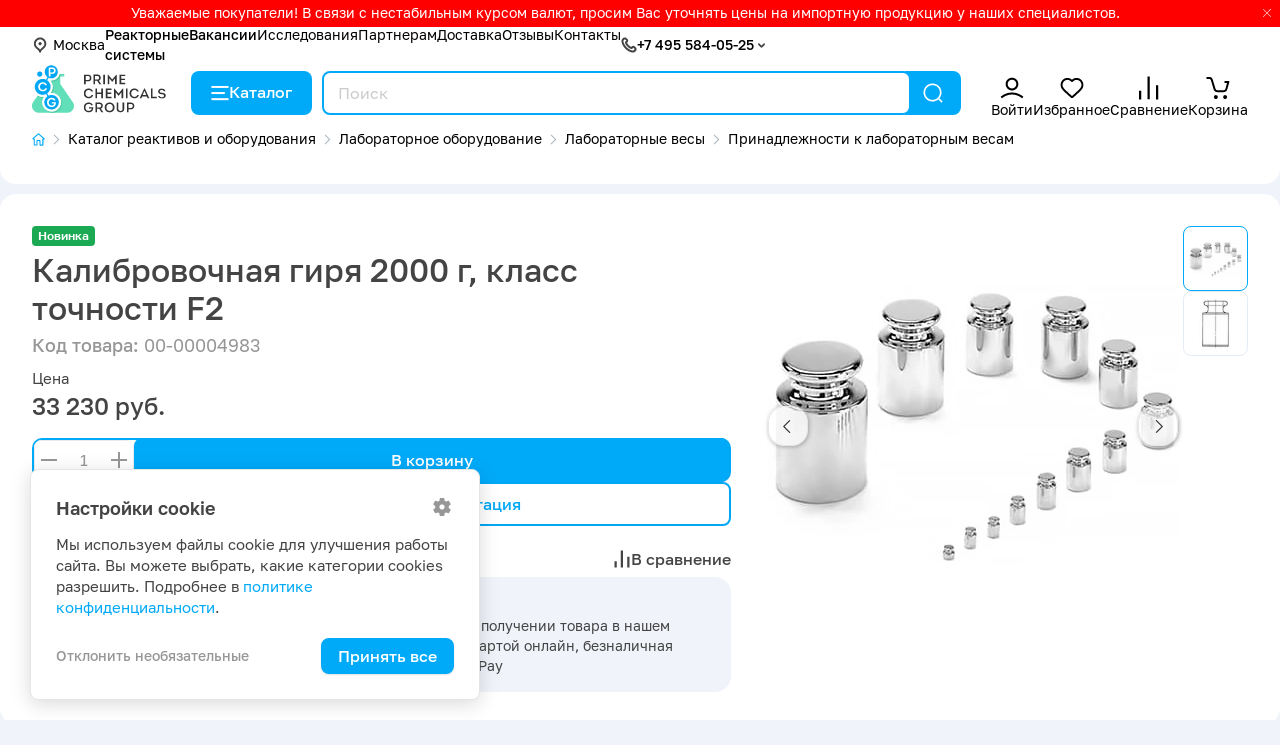

--- FILE ---
content_type: text/html; charset=utf-8
request_url: https://pcgroup.ru/products/kalibrovochnaya-girya-2000-g-klass-tochnosti-f2/
body_size: 12098
content:
<!DOCTYPE html>
<html lang="ru" dir="ltr">
<head>
  <base href="https://pcgroup.ru/"/>
  <title>Калибровочная гиря 2000 г, класс точности F2 купить по цене 33230 руб. в интернет-магазине в Москве</title>
  <meta charset="utf-8">
      <meta name="description" content="В интернет-магазине компании Prime Chemicals Group вы найдете калибровочная гиря 2000 г, класс точности f2 по выгодной стоимости ✅ Доставка по Москве и всей России ✅ Самовывоз ✅ Скидки для оптовиков"/>
  
  <meta property="og:url" content="https://pcgroup.ru/">
  <meta property="og:title" content="Калибровочная гиря 2000 г, класс точности F2 купить по цене 33230 руб. в интернет-магазине в Москве">
  <meta property="og:image" content="https://pcgroup.ru//catalog/view/theme/pcg/images/logo.png">
  <meta property="og:description" content="В интернет-магазине компании Prime Chemicals Group вы найдете калибровочная гиря 2000 г, класс точности f2 по выгодной стоимости ✅ Доставка по Москве и всей России ✅ Самовывоз ✅ Скидки для оптовиков">
  <meta property="og:type" content="website">

  <meta name="apple-mobile-web-app-capable" content="yes">
  <meta name="apple-mobile-web-app-status-bar-style" content="default">
  <meta name="HandheldFriendly" content="true">
  <meta name="format-detection" content="telephone=no">
  <meta name="viewport" content="width=device-width, initial-scale=1">

  
  <link rel="shortcut icon" href="catalog/view/theme/pcg/images/favicon64.png">
  <link rel="apple-touch-icon" href="catalog/view/theme/pcg/images/favicon76.png">
  <link rel="apple-touch-icon" href="catalog/view/theme/pcg/images/favicon120.png" sizes="120x120">
  <link rel="apple-touch-icon" href="catalog/view/theme/pcg/images/favicon156.png" sizes="152x152">

      <link href="https://pcgroup.ru/products/kalibrovochnaya-girya-2000-g-klass-tochnosti-f2/" rel="canonical"/>
  
  <link href="catalog/view/theme/pcg/stylesheet/core.css?3471e2a8" type="text/css" rel="stylesheet">
  <link href="catalog/view/theme/pcg/stylesheet/style.css?3471e2a8" type="text/css" rel="stylesheet">

  <script src="catalog/view/theme/pcg/js/jquery.min.js"></script>

  </head>
<body class="webp product-page">
<div id="recaptcha"></div>


<div class="modal left fade" id="leftMenu" tabindex="-1" role="dialog" aria-labelledby="myModalLabel">
  <div class="modal-dialog" role="document">
    <div class="modal-content">
      <button type="button" class="close" data-dismiss="modal" aria-label="Close">
        <svg class="i__close">
          <use xlink:href="catalog/view/theme/pcg/images/sprite.svg?3471e2a8#i__close"></use>
        </svg>
      </button>
      <div class="modal-body">

        <a class="left-menu-logo" href="/">ООО «ПраймКемикалсГрупп»</a>

        <div class="left-menu-region">
          <a href="#" onclick="$('#change_region').modal('show');return false;" data-dismiss="modal" aria-label="Close"
             class="" role="button" rel="nofollow">
            <svg class="i__mapmarker">
              <use xlink:href="catalog/view/theme/pcg/images/sprite.svg?3471e2a8#i__mapmarker"></use>
            </svg>
            Москва
          </a>
        </div>


        <span itemscope="" itemtype="https://schema.org/SiteNavigationElement">
          <link href="/catalog/" itemprop="url">
          <meta itemprop="name" content="Каталог"/>

          <link href="/reactors-systems/" itemprop="url">
          <meta itemprop="name" content="Реакторные системы"/>

          
                    
          <link href="/vacancy/" itemprop="url">
          <meta itemprop="name" content="Вакансии"/>

          <link href="/issledovaniya/" itemprop="url">
          <meta itemprop="name" content="Исследования"/>

          <link href="/oplata/" itemprop="url">
          <meta itemprop="name" content="Оплата"/>

          <link href="/dostavka/" itemprop="url">
          <meta itemprop="name" content="Доставка"/>

          <link href="/contact/" itemprop="url">
          <meta itemprop="name" content="Контакты"/>

          <link href="/blog/" itemprop="url">
          <meta itemprop="name" content="Блог"/>

          
          <link href="/reviews/" itemprop="url">
          <meta itemprop="name" content="Отзывы"/>

          <link href="/faq/" itemprop="url">
          <meta itemprop="name" content="FAQ"/>

          <link href="/glossary/" itemprop="url">
          <meta itemprop="name" content="Глоссарий"/>
        </span>

        <div class="left-menu-link">
          <a href="https://pcgroup.ru/catalog/" onclick="openCatalog();return false;">
            <svg class="i__catalog">
              <use xlink:href="catalog/view/theme/pcg/images/sprite.svg?3471e2a8#i__catalog"></use>
            </svg>
            Каталог
          </a>
        </div>

                  <div class="left-menu-link">
            <a href="/login/" onclick="modalLogin();return false;" rel="nofollow">
              <svg class="i__user_header">
                <use xlink:href="catalog/view/theme/pcg/images/sprite.svg?3471e2a8#i__user_header"></use>
              </svg>
              Войти
            </a>
          </div>
          <div class="left-menu-link">
            <a href="/login/" onclick="modalLogin();return false;" rel="nofollow">
              <svg class="i__wishlist_header">
                <use xlink:href="catalog/view/theme/pcg/images/sprite.svg?3471e2a8#i__wishlist_header"></use>
              </svg>
              Избранное
              <div class="counter wishlist-counter" style="display: none;">0</div>
            </a>
          </div>
          <div class="left-menu-link">
            <a href="https://pcgroup.ru/compare/" rel="nofollow">
              <svg class="i__compare_header">
                <use xlink:href="catalog/view/theme/pcg/images/sprite.svg?3471e2a8#i__compare_header"></use>
              </svg>
              Сравнение
              <div class="counter compare-counter" style="display: none;">0</div>
            </a>
          </div>
        
        <div class="left-menu-link">
          <a href="https://pcgroup.ru/cart/" onclick="cart.popup_show();return false;" rel="nofollow">
            <svg class="i__cart_header">
              <use xlink:href="catalog/view/theme/pcg/images/sprite.svg?3471e2a8#i__cart_header"></use>
            </svg>
            Корзина
            <div class="counter cart-counter" style="display: none;">0</div>
          </a>
        </div>

        <div class="left-menu-header bt mt-3">О нас</div>
        <a class="left-menu-info-link hr" href="/reactors-systems/"><b>Реакторные системы</b></a>
                                        <a class="left-menu-info-link" href="/vacancy/"><b>Вакансии</b></a>
        <a class="left-menu-info-link" href="/issledovaniya/">Исследования</a>
        <a class="left-menu-info-link" href="/optovikam/">Партнерам</a>



        <div class="left-menu-header bt mt-3">Контакты</div>
        <div class="call_phone_1">
                      <a class="left-menu-info-link tel-link" href="tel:+7 495 584-05-25" rel="nofollow">+7 495 584-05-25</a>
                  </div>

        <div class="recall my-3">
          <button href="#recall_modal" data-toggle="modal" class="btn"
                  onclick="$('#leftMenu').modal('hide');return true;">Заказать звонок
          </button>
        </div>

        <div class="widget-social">
                      <a href="https://wa.me/message/CNR733WY4Z6VM1" target="_blank" rel="nofollow" title="Whatsapp"
               onclick="clickLink('https://wa.me/message/CNR733WY4Z6VM1');return true;">
              <svg class="i__whatsapp social">
                <use xlink:href="catalog/view/theme/pcg/images/sprite.svg?3471e2a8#i__whatsapp"></use>
              </svg>
            </a>
                                <a href="https://max.ru/u/f9LHodD0cOJYHCoxoujikWuBvSs8pYFqIcyw4dB_tyOEHu28imLEpzt-eQA" target="_blank" rel="nofollow" title="Max"
               onclick="clickLink('https://max.ru/u/f9LHodD0cOJYHCoxoujikWuBvSs8pYFqIcyw4dB_tyOEHu28imLEpzt-eQA');return true;">
              <svg class="i__max social">
                <use xlink:href="catalog/view/theme/pcg/images/sprite.svg?3471e2a8#i__max"></use>
              </svg>
            </a>
                                <a href="https://vk.com/primechemicalsgroup" target="_blank" rel="nofollow" title="Вконтакте"
               onclick="clickLink('https://vk.com/primechemicalsgroup');return true;">
              <svg class="i__vk social">
                <use xlink:href="catalog/view/theme/pcg/images/sprite.svg?3471e2a8#i__vk"></use>
              </svg>
            </a>
                                <a href="https://t.me/s/pcgroupmoscov" target="_blank" rel="nofollow" title="Telegram"
               onclick="clickLink('https://t.me/s/pcgroupmoscov');return true;">
              <svg class="i__telegram social">
                <use xlink:href="catalog/view/theme/pcg/images/sprite.svg?3471e2a8#i__telegram"></use>
              </svg>
            </a>
                                <a href="https://dzen.ru/primechemicalsgroup" target="_blank" rel="nofollow" title="Дзен"
               onclick="clickLink('https://dzen.ru/primechemicalsgroup');return true;">
              <svg class="i__zen social">
                <use xlink:href="catalog/view/theme/pcg/images/sprite.svg?3471e2a8#i__zen"></use>
              </svg>
            </a>
                                <a href="https://rutube.ru/channel/42069217/" target="_blank" rel="nofollow" title="Rutube"
               onclick="clickLink('https://rutube.ru/channel/42069217/');return true;">
              <svg class="i__rutube social">
                <use xlink:href="catalog/view/theme/pcg/images/sprite.svg?3471e2a8#i__rutube"></use>
              </svg>
            </a>
                  </div>

        <div class="widget-times mb-3">
          <div class="bold">Время работы</div>
          <div>Пн-пт: 9:00-18:00 Сб-вс: выходные дни</div>
                  </div>

        <div class="left-menu-header bt mt-3">Информация</div>
        <a class="left-menu-info-link" href="/oplata/">Оплата</a>
        <a class="left-menu-info-link" href="/dostavka/">Доставка</a>
        <a class="left-menu-info-link" href="/contact/">Контакты</a>
        <a class="left-menu-info-link" href="/blog/">Блог</a>
                <a class="left-menu-info-link" href="/reviews/">Отзывы</a>
        <a class="left-menu-info-link" href="/faq/">FAQ</a>
        <a class="left-menu-info-link" href="/glossary/">Глоссарий</a>
        <a class="left-menu-info-link" href="/politika-konfidentsialnosti/">Политика конфиденциальности</a>
      </div>
    </div>
  </div>
</div>

<div class="modal fade" id="mobileCatalog" tabindex="-1" role="dialog" aria-labelledby="myModalLabel">
  <div class="modal-dialog" role="document">
    <div class="modal-content">
      <button type="button" class="close" data-dismiss="modal" aria-label="Close">
        <svg class="i__close">
          <use xlink:href="catalog/view/theme/pcg/images/sprite.svg?3471e2a8#i__close"></use>
        </svg>
      </button>
      <div class="modal-body"></div>
    </div>
  </div>
</div>

<script>
    document.write('<div class="top_informer invert"><div class="wrp">' +
        '<p>Уважаемые покупатели! В связи с нестабильным курсом валют, просим Вас уточнять цены на импортную продукцию у наших специалистов.</p>' +
                '<svg class="close i__close"><use xlink:href="catalog/view/theme/pcg/images/sprite.svg?3471e2a8#i__close"></use></svg>' +
        '</div></div>');
</script>

<header class="header">

  <div class="header-menu">
    <div class="wrp d-md-flex d-none">

      <a href="#" onclick="$('#change_region').modal('show');return false;" class="header-menu-region" role="button" rel="nofollow">
        <svg class="i__mapmarker">
          <use xlink:href="catalog/view/theme/pcg/images/sprite.svg?3471e2a8#i__mapmarker"></use>
        </svg>
        Москва
      </a>

      <div class="header-menu-links">
        <a href="/reactors-systems/" class="fw-500">Реакторные системы</a>
        <a href="/vacancy/" class="fw-500">Вакансии</a>
        <a href="/issledovaniya/" class="d-none d-xl-inline">Исследования</a>
        <a href="/optovikam/" class="d-none d-xl-inline">Партнерам</a>
        <a href="/dostavka/" class="d-none d-lg-inline">Доставка</a>
        <a href="/reviews/">Отзывы</a>
        <a href="/contact/">Контакты</a>
      </div>

      <div class="widget-phones">
        <svg class="i__phone_min">
          <use xlink:href="catalog/view/theme/pcg/images/sprite.svg?3471e2a8#i__phone_min"></use>
        </svg>
        <a class="tel-link" href="tel:+7 495 584-05-25" rel="nofollow">+7 495 584-05-25</a>&nbsp;
        <svg class="i__up">
          <use xlink:href="catalog/view/theme/pcg/images/sprite.svg?3471e2a8#i__up"></use>
        </svg>
        <div class="widget-phones-block">
                                          <button href="#recall_modal" data-toggle="modal" class="btn btn-sm recall">Заказать звонок</button>
          <div class="widget-social">
                          <a href="https://wa.me/message/CNR733WY4Z6VM1" target="_blank" rel="nofollow" title="Whatsapp"
                 onclick="clickLink('https://wa.me/message/CNR733WY4Z6VM1');return true;">
                <svg class="i__whatsapp social">
                  <use xlink:href="catalog/view/theme/pcg/images/sprite.svg?3471e2a8#i__whatsapp"></use>
                </svg>
              </a>
                                      <a href="https://max.ru/u/f9LHodD0cOJYHCoxoujikWuBvSs8pYFqIcyw4dB_tyOEHu28imLEpzt-eQA" target="_blank" rel="nofollow" title="Max"
                 onclick="clickLink('https://max.ru/u/f9LHodD0cOJYHCoxoujikWuBvSs8pYFqIcyw4dB_tyOEHu28imLEpzt-eQA');return true;">
                <svg class="i__max social">
                  <use xlink:href="catalog/view/theme/pcg/images/sprite.svg?3471e2a8#i__max"></use>
                </svg>
              </a>
                                      <a href="https://t.me/s/pcgroupmoscov" target="_blank" rel="nofollow" title="Telegram"
                 onclick="clickLink('https://t.me/s/pcgroupmoscov');return true;">
                <svg class="i__telegram social">
                  <use xlink:href="catalog/view/theme/pcg/images/sprite.svg?3471e2a8#i__telegram"></use>
                </svg>
              </a>
                      </div>

          <div class="widget-times">
            <div class="bold">Время работы</div>
            <div>Пн-пт: 9:00-18:00 Сб-вс: выходные дни</div>
                      </div>
        </div>
      </div>

    </div>
  </div>


  <div class="header-main-menu">
    <div class="wrp">
      <a data-toggle="modal" href="#leftMenu" class="left-menu-icon d-lg-none">
        <svg class="i__butterbrod_header">
          <use xlink:href="catalog/view/theme/pcg/images/sprite.svg?3471e2a8#i__butterbrod_header"></use>
        </svg>
      </a>

      <div itemscope itemtype="https://schema.org/Organization">
        <link itemprop="url" href="https://pcgroup.ru/"/>
        <link itemprop="logo" href="https://pcgroup.ru/catalog/view/theme/pcg/images/logo.png"/>
        <meta itemprop="name" content="Prime Chemicals Group"/>
        <meta itemprop="telephone" content="+7 499 755-51-47"/>
        <meta itemprop="address" content="141009, Московская область, г.Мытищи, Олимпийский пр-кт, 2Б"/>
        <a class="logotype" href="/" data-home="1">
          <svg class="i__logo_icon">
            <use xlink:href="catalog/view/theme/pcg/images/sprite.svg?3471e2a8#i__logo_icon"></use>
          </svg>
          <svg class="i__logo_text">
            <use xlink:href="catalog/view/theme/pcg/images/sprite.svg?3471e2a8#i__logo_text"></use>
          </svg>
        </a>
      </div>

      <a href="https://pcgroup.ru/catalog/" onclick="openCatalog();return false;" class="catalog_link d-lg-flex d-none">
        <svg class="i__catalog">
          <use xlink:href="catalog/view/theme/pcg/images/sprite.svg?3471e2a8#i__catalog"></use>
        </svg>
        Каталог
      </a>

      <div class="search">
        <div class="qsearch-close"></div>
        <div class="qsearch" itemscope itemtype="https://schema.org/WebSite">
          <link itemprop="url" href="https://pcgroup.ru/"/>
          <form action="catalog/" itemprop="potentialAction" itemscope itemtype="https://schema.org/SearchAction">
            <meta itemprop="target" content="https://pcgroup.ru/catalog/?keyword={keyword}"/>
            <input class="qsearch_text" name="keyword" placeholder="Поиск" type="search" value="" itemprop="query-input">
            <button class="search-close c-blue" type="button" title="Закрыть">
              <svg class="i__close">
                <use xlink:href="catalog/view/theme/pcg/images/sprite.svg?3471e2a8#i__close"></use>
              </svg>
            </button>
            <button type="submit" title="Найти">
              <svg class="i__search">
                <use xlink:href="catalog/view/theme/pcg/images/sprite.svg?3471e2a8#i__search"></use>
              </svg>
            </button>
          </form>
        </div>
        <div class="qsearch-result">
          <div class="autocomplete-suggestions"></div>
          <div class="qsearch-title">Популярное</div>
          <div class="qsearch-tags">
                          <a href="catalog/?keyword=водоструйный насос">
                <span>водоструйный насос</span>
              </a>
                          <a href="catalog/?keyword=криостат лабораторный">
                <span>криостат лабораторный</span>
              </a>
                          <a href="catalog/?keyword=Йод кристаллический">
                <span>Йод кристаллический</span>
              </a>
                          <a href="catalog/?keyword=Центрифуга для лаборатории">
                <span>Центрифуга для лаборатории</span>
              </a>
                          <a href="catalog/?keyword=Перекись">
                <span>Перекись</span>
              </a>
                      </div>
        </div>
      </div>


      <div class="user-tools">

        <div class="d-md-none">
          <a href="#" class="search-toggle" rel="nofollow" role="button">
            <div class="user-tools-icon">
              <svg class="i__search">
                <use xlink:href="catalog/view/theme/pcg/images/sprite.svg?3471e2a8#i__search"></use>
              </svg>
            </div>
            <div class="user-tools-text">Поиск</div>
          </a>
        </div>

                  <div class="d-md-flex d-none">
            <a href="/login/" onclick="modalLogin();return false;" rel="nofollow" class="user-tools-item">
              <div class="user-tools-icon">
                <svg class="i__user_header">
                  <use xlink:href="catalog/view/theme/pcg/images/sprite.svg?3471e2a8#i__user_header"></use>
                </svg>
              </div>
              <div class="user-tools-text">Войти</div>
            </a>
          </div>
          <div class="d-md-flex d-none">
            <a href="/login/" onclick="modalLogin();return false;" rel="nofollow" class="user-tools-item">
              <div class="user-tools-icon">
                <svg class="i__wishlist_header">
                  <use xlink:href="catalog/view/theme/pcg/images/sprite.svg?3471e2a8#i__wishlist_header"></use>
                </svg>
                <div class="counter wishlist-counter" style="display: none;">0</div>
              </div>
              <div class="user-tools-text">Избранное</div>
            </a>
          </div>
        
        <div class="d-flex">
          <a href="https://pcgroup.ru/compare/" rel="nofollow" class="user-tools-item">
            <div class="user-tools-icon">
              <svg class="i__compare_header">
                <use xlink:href="catalog/view/theme/pcg/images/sprite.svg?3471e2a8#i__compare_header"></use>
              </svg>
              <div class="counter compare-counter" style="display: none;">0</div>
            </div>
            <div class="user-tools-text">Сравнение</div>
          </a>
        </div>

        <div class="d-md-none d-lg-none d-flex">
          <a href="https://pcgroup.ru/contact/" rel="nofollow" class="user-tools-item">
            <div class="user-tools-icon">
              <svg class="i__phone">
                <use xlink:href="catalog/view/theme/pcg/images/sprite.svg?3471e2a8#i__phone"></use>
              </svg>
            </div>
            <div class="user-tools-text">Контакты</div>
          </a>
        </div>

        <div class="d-md-flex d-none">
          <a href="https://pcgroup.ru/cart/" onclick="cart.popup_show();return false;" rel="nofollow" class="user-tools-item">
            <div class="user-tools-icon">
              <svg class="i__cart_header">
                <use xlink:href="catalog/view/theme/pcg/images/sprite.svg?3471e2a8#i__cart_header"></use>
              </svg>
              <div class="counter cart-counter" style="display: none;">0</div>
            </div>
            <div class="user-tools-text">Корзина</div>
          </a>
        </div>
      </div>
    </div>
  </div>

  <div class="wrp" id="catalog_menu">
    <div class="catalog-menu__wrp">
      <div class="catalog-menu">
        <div class="catalog-menu-close"></div>
      </div>
    </div>
  </div>

</header>




<div class="foot-menu">
  <a class="foot-menu-item" href="https://pcgroup.ru/">
    <div class="foot-menu-icon">
      <svg class="i__home">
        <use xlink:href="catalog/view/theme/pcg/images/sprite.svg?3471e2a8#i__home"></use>
      </svg>
    </div>
    <div>Главная</div>
  </a>
  <a href="https://pcgroup.ru/catalog/" onclick="openCatalog();return false;" class="foot-menu-item">
    <div class="foot-menu-icon">
      <svg class="i__catalog">
        <use xlink:href="catalog/view/theme/pcg/images/sprite.svg?3471e2a8#i__catalog"></use>
      </svg>
    </div>
    <div> Каталог</div>
  </a>
  <a class="foot-menu-item" href="https://pcgroup.ru/cart/" onclick="cart.popup_show();return false;" rel="nofollow">
    <div class="foot-menu-icon">
      <svg class="i__cart_header">
        <use xlink:href="catalog/view/theme/pcg/images/sprite.svg?3471e2a8#i__cart_header"></use>
      </svg>
      <div class="counter cart-counter" style="display: none;">0</div>
    </div>
    <div>Корзина</div>
  </a>
      <a href="https://pcgroup.ru/login/" class="foot-menu-item" onclick="modalLogin();return false;" title="Войти">
      <div class="foot-menu-icon">
        <svg class="i__lock">
          <use xlink:href="catalog/view/theme/pcg/images/sprite.svg?3471e2a8#i__lock"></use>
        </svg>
      </div>
      <div>Войти</div>
    </a>
  </div>
<div class="content">
  <div class="wrp" itemscope itemtype="http://schema.org/Product">
    <div class="white-block-first">

      
      <div itemprop="offers" itemscope itemtype="http://schema.org/Offer">
        <meta itemprop="price" content="33230">
        <meta itemprop="priceCurrency" content="RUB">
      </div>

      <header class="page_heading">
        <span itemscope itemtype="http://schema.org/BreadcrumbList">
  <ol class="breadcrumb">
              <li class="breadcrumb-item" itemprop="itemListElement" itemscope itemtype="http://schema.org/ListItem">
        <a itemprop="item" href="https://pcgroup.ru/" title="Магазин реактивов и оборудования"
           style="font-size: 14px; line-height: 16px;">
          <meta itemprop="name" content="Магазин реактивов и оборудования">
          <svg class="i__homepage"><use xlink:href="catalog/view/theme/pcg/images/sprite.svg?3471e2a8#i__homepage"></use></svg>
          <svg class="i__chevron_right"><use
                xlink:href="catalog/view/theme/pcg/images/sprite.svg?3471e2a8#i__chevron_right"></use></svg>
        </a>
        <meta itemprop="position" content="1">
      </li>
                  <li class="breadcrumb-item" itemprop="itemListElement" itemscope itemtype="http://schema.org/ListItem">
        <a itemprop="item" href="https://pcgroup.ru/catalog/" style="font-size: 14px; line-height: 16px;">
          <span itemprop="name">Каталог реактивов и оборудования</span>
          <svg class="i__chevron_right"><use
                xlink:href="catalog/view/theme/pcg/images/sprite.svg?3471e2a8#i__chevron_right"></use></svg>
        </a>
        <meta itemprop="position" content="2">
      </li>
                  <li class="breadcrumb-item" itemprop="itemListElement" itemscope itemtype="http://schema.org/ListItem">
        <a itemprop="item" href="https://pcgroup.ru/catalog/laboratornoe-oborudovanie-i-pribory/" style="font-size: 14px; line-height: 16px;">
          <span itemprop="name">Лабораторное оборудование</span>
          <svg class="i__chevron_right"><use
                xlink:href="catalog/view/theme/pcg/images/sprite.svg?3471e2a8#i__chevron_right"></use></svg>
        </a>
        <meta itemprop="position" content="3">
      </li>
                  <li class="breadcrumb-item" itemprop="itemListElement" itemscope itemtype="http://schema.org/ListItem">
        <a itemprop="item" href="https://pcgroup.ru/catalog/laboratornoe-oborudovanie-i-pribory/vesy/" style="font-size: 14px; line-height: 16px;">
          <span itemprop="name">Лабораторные весы</span>
          <svg class="i__chevron_right"><use
                xlink:href="catalog/view/theme/pcg/images/sprite.svg?3471e2a8#i__chevron_right"></use></svg>
        </a>
        <meta itemprop="position" content="4">
      </li>
                  <li class="breadcrumb-item" itemprop="itemListElement" itemscope itemtype="http://schema.org/ListItem">
        <a itemprop="item" href="https://pcgroup.ru/catalog/laboratornoe-oborudovanie-i-pribory/vesy/prinadlezhnosti-k-laboratornym-vesam/" style="font-size: 14px; line-height: 16px;">
          <span itemprop="name">Принадлежности к лабораторным весам</span>
          <svg class="i__chevron_right"><use
                xlink:href="catalog/view/theme/pcg/images/sprite.svg?3471e2a8#i__chevron_right"></use></svg>
        </a>
        <meta itemprop="position" content="5">
      </li>
              </ol>
  <span itemprop="itemListElement" itemscope itemtype="http://schema.org/ListItem">
    <meta itemprop="name" content="Калибровочная гиря 2000 г, класс точности F2">
    <meta itemprop="item" content="https://pcgroup.ru/products/kalibrovochnaya-girya-2000-g-klass-tochnosti-f2/">
    <meta itemprop="position" content="6">
  </span>
        </span>


                                                                              </header>
    </div>

    <div class="product_top white-block">
      <div class="product_head">
                  <div class="sticks_list static mb-2">
                                      <div class="stick_new">Новинка</div>
                                  </div>
                <h1 class="title mb-2" itemprop="name" data-product="7982">
          Калибровочная гиря 2000 г, класс точности F2
        </h1>
                  <div class="product_info-code fs-18 c-gray"><span class="fw-500">Код товара:</span> 00-00004983</div>
              </div>

      <div class="product_image">
                  <div class="product_image-swiper">
            <div class="swiper">
              <div class="swiper-wrapper">
                <div class="swiper-slide">
                  <a data-toggle="0" onclick="showModal('#product_image_modal');swiperImageModal.slideTo(0);">
                    <img itemprop="image" src="https://pcgroup.ru/image/cachewebp/catalog/Giri-1400x1400.webp" alt="Калибровочная гиря 2000 г, класс точности F2">
                  </a>
                </div>
                                  <div class="swiper-slide">
                    <a data-toggle="1" onclick="showModal('#product_image_modal');swiperImageModal.slideTo(1);">
                      <img src="https://pcgroup.ru/image/cachewebp/catalog/Giri-shema-1400x1400.webp" alt="Калибровочная гиря 2000 г, класс точности F2">
                    </a>
                  </div>
                                              </div>
            </div>
            <div class="swiper-button-prev">
              <svg class="i__arrowback">
                <use xlink:href="catalog/view/theme/pcg/images/sprite.svg?3471e2a8#i__arrowback"></use>
              </svg>
            </div>
            <div class="swiper-button-next">
              <svg class="i__arrowback">
                <use xlink:href="catalog/view/theme/pcg/images/sprite.svg?3471e2a8#i__arrowback"></use>
              </svg>
            </div>


                                                                                                                                                                                                                                    
                                                            
                                                                                                                                                                                                                                                                                                            

          </div>


          <div class="product_image-thumb-list" style="position: relative;">
            <a class="product_image-thumb-item active" href="#" data-toggle="0">
              <img src="https://pcgroup.ru/image/cachewebp/catalog/Giri-250x250.webp" alt="Калибровочная гиря 2000 г, класс точности F2">
            </a>
                          <a class="product_image-thumb-item" href="#" data-toggle="1">
                <img src="https://pcgroup.ru/image/cachewebp/catalog/Giri-shema-75x75.webp" alt="Калибровочная гиря 2000 г, класс точности F2">
              </a>
                                  </div>
              </div>


      <div class="product_info">
        <div class="product_tools">
          <div class="product_tools_wrp">
                          <div class="product_prices">
                                                      <div class="product_prices_title">Цена</div>
                    <div class="product_prices_price">33&nbsp;230 руб.</div>
                                                </div>

              <div class="product_buy">
                <div class="btn-buy">
                  <div class="quantity c-gray">
                    <input class="quantity-input form-control" id="quantity" type="number" min="1" max="100" step="1" value="1" required>
                    <div class="quantity-nav">
                      <div class="quantity-button quantity-down">-</div>
                      <div class="quantity-button quantity-up">+</div>
                    </div>
                  </div>

                  <button type="submit" class="btn btn-primary btn-add-to-cart add-to-cart7982"
                          onclick="cart.add('7982', $('#quantity').val(), 'Калибровочная гиря 2000 г, класс точности F2', '33.00', '',  'Принадлежности к лабораторным весам');">
                    <span>В корзину</span>
                    <svg class="i__cart_header">
                      <use xlink:href="catalog/view/theme/pcg/images/sprite.svg?3471e2a8#i__cart_header"></use>
                    </svg>
                  </button>
                </div>


                <button class="one-click7982 btn btn-border product_buy-one-click"
                        onclick="showModal('#oneClick');(dataLayer = window.dataLayer || []).push({
                            'eCategory': 'reachGoal',
                            'eAction': 'click-one-click',
                            'eLabel': '',
                            'eNI': false,
                            'event': 'GAEvent'
                        });
                        sendYMGoal('buy_one_click-click');">
                  Купить в один клик | Консультация
                </button>

              </div>

              <div class="product_compare_wishlist">
                                  <a href="#" data-href="https://pcgroup.ru/wishlist/" title="Добавить в избранное"
                     class="btn btn-link wishlist_7982 product-wishlist"
                     onclick="wishlist.add('7982', 'Калибровочная гиря 2000 г, класс точности F2');return false;">
                    <svg class="i__wishlist">
                      <use xlink:href="catalog/view/theme/pcg/images/sprite.svg?3471e2a8#i__wishlist"></use>
                    </svg>
                    <span>В избранное</span>
                  </a>
                                                  <a href="#" data-href="https://pcgroup.ru/compare/" title="В сравнение"
                     class="btn btn-link compare_7982 product-compare"
                     onclick="compare.add('7982', 'Калибровочная гиря 2000 г, класс точности F2');return false;">
                    <svg class="i__compare">
                      <use xlink:href="catalog/view/theme/pcg/images/sprite.svg?3471e2a8#i__compare"></use>
                    </svg>
                    <span>В сравнение</span>
                  </a>
                              </div>

                      </div>
        </div>


        <div class="product_info_blocks">
          <div class="product_info_block">
            <div class="fs-16 fw-500">Доставка</div>
            <div class="fs-14">Самовывоз, доставка курьером, доставка транспортными компаниями, другие виды доставки по согласованию</div>
          </div>
          <div class="product_info_block">
            <div class="fs-16 fw-500">Оплата</div>
            <div class="fs-14">Оплата при получении товара в нашем магазине, картой онлайн, безналичная оплата, Mir Pay</div>
          </div>
        </div>
      </div>
    </div>


    <div class="white-block">
      <div class="product_content">
        <div class="grid_list">
          <div class="grid_1_2" id="description_product" itemprop="description">
            <h2 class="block-head-title fs-18 mb-4">Описание товара</h2>
            <div class="description">
              <p>&nbsp;</p>
<p>Гиря номинальной массой 2 кг и F2 класса точности применяется:<br />&bull; при работе с весами высокой, средней и ниже точности (II, III и ниже);<br />&bull; калибровки и юстировки весов II, III и ниже классов;<br />&bull; поверки гирь М1.</p>
<p>Стальную гирю используют при работе с лабораторными, производственными и торговыми весами, а также при их поверке и ремонте. Незаменима в лабораториях и сервисных центрах.</p>
<p>Форма инструмента &mdash; цилиндр с узкой частью (проточкой), благодаря которой его удобно брать в руку. Номинал и обозначение F нанесены методом гравировки.</p>
<p>Откл. действ. значения массы от номинала, не более:</p>
<ul>
<li>&plusmn; 30 мг при выпуске</li>
<li>&plusmn; 60 мг находящейся в использовании.</li>
</ul>
            </div>
          </div>
          <div class="grid_1_2" id="data_product">

                          <h2 class="block-head-title fs-18 mb-4">Характеристики</h2>
              
                                                                    <dl class="product-spec">
                      <dt class="product-spec__name"><span
                            class="grey_text">Класс точности</span></dt>
                      <dd class="product-spec__value"><span>F2</span></dd>
                    </dl>
                                      <dl class="product-spec">
                      <dt class="product-spec__name"><span
                            class="grey_text">Допустимая температура окружающей среды</span></dt>
                      <dd class="product-spec__value"><span>+10 ºC... +35 ºC, влажность 30 - 80%</span></dd>
                    </dl>
                                      <dl class="product-spec">
                      <dt class="product-spec__name"><span
                            class="grey_text">Масса</span></dt>
                      <dd class="product-spec__value"><span>2 кг</span></dd>
                    </dl>
                                      <dl class="product-spec">
                      <dt class="product-spec__name"><span
                            class="grey_text">Страна</span></dt>
                      <dd class="product-spec__value"><span>Россия</span></dd>
                    </dl>
                                                
            

                                                                                                                                                                                                                                    

            <script>
                document.write('<div class="block grey_bg issl_info">' +
                    '<a href="/issledovaniya/" target="_blank" class="btn btn-border">Подробнее</a>' +
                    '<svg class="i__microscope_31"><use xlink:href="catalog/view/theme/pcg/images/sprite.svg?3471e2a8#i__microscope_31"></use></svg>' +
                    '<p>Наша лаборатория осуществляет заказные химические исследования в соответствии с целями заказчика.</p>' +
                    '</div>');
            </script>

            <div class="block" id="reviews">
              <div class="block-head">
                <h2 class="block-head-title">Отзывы</h2>
                <a data-toggle="modal" href="#review_modal" class="block-head-link" role="button">
                  <svg class="i__plus">
                    <use xlink:href="catalog/view/theme/pcg/images/sprite.svg?3471e2a8#i__plus"></use>
                  </svg>
                  Добавить
                </a>
              </div>
                              <p>
                  Пока нет отзывов
                </p>
                          </div>
          </div>
        </div>
      </div>
    </div>


    



    

  </div>
</div>

<script>
    $(document).ready(function () {
        $(window).scroll(function (event) {
            if ($(this).scrollTop() > $('.product_info').offset().top + 120) {
                if (!$('.product_tools').hasClass('bottom')) {
                    $('.product_tools').addClass('bottom');
                }
            } else {
                $('.product_tools').removeClass('bottom');
            }
        });

        window.dataLayer = window.dataLayer || [];
        dataLayer.push({ecommerce: null});
        dataLayer.push({
            event: "view_item",
            ecommerce: {
                items: [{
                    item_name: 'Калибровочная гиря 2000 г, класс точности F2',
                    item_id: '7982',
                    price: 33230.0000,
                    item_brand: '',
                    item_category: 'Принадлежности к лабораторным весам',
                    quantity: 1,
                    affiliation: "pcgroup",
                }]
            }
        });
    });
</script>

<div class="modal fade" id="product_image_modal" tabindex="-1" role="dialog">
  <div class="modal-dialog" role="document">
    <div class="modal-content modal-xl">
      <button type="button" class="close" data-dismiss="modal" aria-label="Close">
        <svg class="i__close">
          <use xlink:href="catalog/view/theme/pcg/images/sprite.svg?3471e2a8#i__close"></use>
        </svg>
      </button>
      <div class="modal-body" style="height: 100%;">

        <div class="swiper-image-modal">
          <div class="swiper">
            <div class="swiper-wrapper">
              <div class="swiper-slide">
                <div class="swiper-slide-wrp">
                  <div class="swiper-image-modal-img">
                    <img class="lazy" src="https://pcgroup.ru/image/cachewebp/catalog/Giri-1400x1400.webp" alt="Калибровочная гиря 2000 г, класс точности F2">
                  </div>
                  <a target="_blank" href="https://pcgroup.ru/image/cachewebp/catalog/Giri-1400x1400.webp">Открыть большое изображение </a>
                </div>
              </div>
                              <div class="swiper-slide">
                  <div class="swiper-slide-wrp">
                    <div class="swiper-image-modal-img">
                      <img class="lazy" src="https://pcgroup.ru/image/cachewebp/catalog/Giri-shema-1400x1400.webp" alt="Калибровочная гиря 2000 г, класс точности F2">
                    </div>
                    <a target="_blank" href="https://pcgroup.ru/image/cachewebp/catalog/Giri-shema-1400x1400.webp">Открыть большое изображение </a>
                  </div>
                </div>
                                        </div>
            <div class="swiper-pagination"></div>
            <div class="swiper-button-prev">
              <svg class="i__arrowback">
                <use xlink:href="catalog/view/theme/pcg/images/sprite.svg?3471e2a8#i__arrowback"></use>
              </svg>
            </div>
            <div class="swiper-button-next">
              <svg class="i__arrowback">
                <use xlink:href="catalog/view/theme/pcg/images/sprite.svg?3471e2a8#i__arrowback"></use>
              </svg>
            </div>
          </div>
        </div>
      </div>
    </div>
  </div>
</div>

<div class="modal fade" id="oneClick" tabindex="-1" role="dialog">
  <div class="modal-dialog" role="document">
    <div class="modal-content modal-sm">
      <button type="button" class="close" data-dismiss="modal" aria-label="Close">
        <svg class="i__close">
          <use xlink:href="catalog/view/theme/pcg/images/sprite.svg?3471e2a8#i__close"></use>
        </svg>
      </button>
      <div class="modal-body">
        <div class="modal-heading">Купить в один клик</div>
        <p>Менеджер перезвонит Вам, узнает все детали и сам оформит заказ на Ваше имя</p>
        <form action="https://pcgroup.ru/index.php?route=product/product/one_click&amp;product_id=7982" method="post" id="one-click-form" data-toggle="ajax">
          <div class="row">
            <div class="col-md-6">
              <div class="form-group">
                <input id="one-click-telephone" class="form-control phone_mask" value=""
                       placeholder="Телефон"
                       name="telephone" type="text" required>
              </div>
            </div>
            <div class="col-md-6">
              <div class="form-group">
                <input type="submit" value="Отправить" class="btn ml-auto">
              </div>
            </div>
          </div>
        </form>
      </div>
    </div>
  </div>
</div>

<div class="modal fade" id="review_modal" tabindex="-1" role="dialog">
  <div class="modal-dialog" role="document">
    <div class="modal-content modal-md">
      <button type="button" class="close" data-dismiss="modal" aria-label="Close">
        <svg class="i__close">
          <use xlink:href="catalog/view/theme/pcg/images/sprite.svg?3471e2a8#i__close"></use>
        </svg>
      </button>
      <div class="modal-body">
        <div class="modal-heading">Отправить отзыв</div>
        <form action="https://pcgroup.ru/index.php?route=product/product/write&amp;product_id=7982" method="post" id="product-review-form" data-toggle="ajax">
          <div class="row">
            <div class="col-md-6">
              <div class="form-group required">
                <label for="product-review-form-name">Ваше имя:</label>
                <input id="product-review-form-name" class="form-control" name="name" value=""
                       placeholder="Ваше имя:" type="text" required>
              </div>
            </div>
            <div class="col-md-6">
              <div class="form-group required">
                <label for="product-review-form-email">Электронная почта:</label>
                <input id="product-review-form-email" class="form-control" value=""
                       placeholder="Электронная почта:"
                       name="email" type="email" required>
              </div>
            </div>
          </div>
          <div class="form-group required">
            <label for="product-review-form-text">Ваш отзыв:</label>
            <textarea id="product-review-form-text" name="text" class="form-control" placeholder="Ваш отзыв:"
                      rows="5" required></textarea>
          </div>
          <div class="form-submit">
            <input type="submit" value="Отправить" class="btn ml-auto">
          </div>
        </form>
      </div>
    </div>
  </div>
</div>

<footer class="footer">
    <div class="wrp">
        <div class="foot-tools">

            <div class="foot_contacts fs-14" data-title="+7 495 584-05-25">
                <div class="mb-3">
                    Пн-пт: 9:00-18:00 Сб-вс: выходные дни
                </div>

                <div class="mb-4">
                    <a class="c-blue" href="mailto:info@pcgroup.ru"
                       onclick="clickEmail();return true;">info@pcgroup.ru</a>
                </div>

                <div class="mb-4">
                    141009, Московская область г.Мытищи, Олимпийский пр-кт, 2Б
                </div>

                <div class="mb-4">
                    <div class="c-gray">Только для корреспонденции:</div>
                    г.Москва, Ленинская Слобода 19с.1 БЦ «Омега Плаза»
                </div>

                <div class="subscribe-form mb-5">
                    <div>Узнавайте об интересных предложениях,
                        акциях и новостях первыми
                    </div>
                    <form method="post"
                          action="https://cp.unisender.com/ru/subscribe?hash=6qqt8kr3fukfaxrhe5sofbu41gtid1qmrsdhgemdikafasfs477iy"
                          name="subscribtion_form">
                        <div class="form-group">
                            <input id="subscribe-email" type="text" name="email" value="" class="form-control"
                                   placeholder="Электронный адрес" required>
                            <button id="subscribe-button" class="btn" type="submit"
                                    onclick="(dataLayer = window.dataLayer || []).push({
                            'eCategory': 'reachGoal',
                            'eAction': 'podpiska',
                            'eLabel': '',
                            'eNI': false,
                            'event': 'GAEvent'
                        });
                        sendYMGoal('podpiska');">
                                <svg class="i__arrowright">
                                    <use xlink:href="catalog/view/theme/pcg/images/sprite.svg?3471e2a8#i__arrowright"></use>
                                </svg>
                            </button>
                        </div>
                        <input type="hidden" name="charset" value="UTF-8">
                        <input type="hidden" name="default_list_id" value="1">
                        <input type="hidden" name="list_ids[]" value="1">
                        <input type="hidden" name="list_ids[]" value="4">
                        <input type="hidden" name="overwrite" value="2">
                        <input type="hidden" name="is_v5" value="1">
                    </form>
                </div>


                <div class="widget-social">
                                            <a href="https://wa.me/message/CNR733WY4Z6VM1" target="_blank" rel="nofollow" title="Whatsapp"
                           onclick="clickLink('https://wa.me/message/CNR733WY4Z6VM1');return true;">
                            <svg class="i__whatsapp social">
                                <use xlink:href="catalog/view/theme/pcg/images/sprite.svg?3471e2a8#i__whatsapp"></use>
                            </svg>
                        </a>
                    
                                            <a href="https://max.ru/u/f9LHodD0cOJYHCoxoujikWuBvSs8pYFqIcyw4dB_tyOEHu28imLEpzt-eQA" target="_blank" rel="nofollow" title="Max"
                           onclick="clickLink('https://max.ru/u/f9LHodD0cOJYHCoxoujikWuBvSs8pYFqIcyw4dB_tyOEHu28imLEpzt-eQA');return true;">
                            <svg class="i__max social">
                                <use xlink:href="catalog/view/theme/pcg/images/sprite.svg?3471e2a8#i__max"></use>
                            </svg>
                        </a>
                    
                                            <a href="https://vk.com/primechemicalsgroup" target="_blank" rel="nofollow" title="Вконтакте"
                           onclick="clickLink('https://vk.com/primechemicalsgroup');return true;">
                            <svg class="i__vk social">
                                <use xlink:href="catalog/view/theme/pcg/images/sprite.svg?3471e2a8#i__vk"></use>
                            </svg>
                        </a>
                                                                <a href="https://t.me/s/pcgroupmoscov" target="_blank" rel="nofollow" title="Telegram"
                           onclick="clickLink('https://t.me/s/pcgroupmoscov');return true;">
                            <svg class="i__telegram social">
                                <use xlink:href="catalog/view/theme/pcg/images/sprite.svg?3471e2a8#i__telegram"></use>
                            </svg>
                        </a>
                                                                <a href="https://dzen.ru/primechemicalsgroup" target="_blank" rel="nofollow" title="Дзен"
                           onclick="clickLink('https://dzen.ru/primechemicalsgroup');return true;">
                            <svg class="i__zen social">
                                <use xlink:href="catalog/view/theme/pcg/images/sprite.svg?3471e2a8#i__zen"></use>
                            </svg>
                        </a>
                                                                <a href="https://rutube.ru/channel/42069217/" target="_blank" rel="nofollow" title="Rutube"
                           onclick="clickLink('https://rutube.ru/channel/42069217/');return true;">
                            <svg class="i__rutube social">
                                <use xlink:href="catalog/view/theme/pcg/images/sprite.svg?3471e2a8#i__rutube"></use>
                            </svg>
                        </a>
                                    </div>

            </div>

            <div class="foot-category" data-title="Категории">
                <nav>
                                            <a href="https://pcgroup.ru/catalog/laboratornoe-oborudovanie-i-pribory/laboratornye-reaktory-i-komplektuyuschie/" target="_blank" rel="nofollow" title="Лабораторные реакторы и комплектующие ">
                            Лабораторные реакторы и комплектующие 
                        </a>
                                            <a href="https://pcgroup.ru/catalog/himicheskie-reaktivy/" target="_blank" rel="nofollow" title="Химические реактивы">
                            Химические реактивы
                        </a>
                                            <a href="https://pcgroup.ru/catalog/laboratornoe-steklo/" target="_blank" rel="nofollow" title="Лабораторная посуда из стекла">
                            Лабораторная посуда из стекла
                        </a>
                                            <a href="https://pcgroup.ru/catalog/laboratornoe-oborudovanie-i-pribory/rotatsionnye-ispariteli/" target="_blank" rel="nofollow" title="Ротационные испарители и комплектующие">
                            Ротационные испарители и комплектующие
                        </a>
                                            <a href="https://pcgroup.ru/catalog/laboratornoe-oborudovanie-i-pribory/nasos/" target="_blank" rel="nofollow" title="Насосное оборудование">
                            Насосное оборудование
                        </a>
                                            <a href="https://pcgroup.ru/catalog/sredstva-zaschity/" target="_blank" rel="nofollow" title="Средства защиты">
                            Средства защиты
                        </a>
                                    </nav>
            </div>

            <div class="foot-info" data-title="Информация">
                <nav>
                    <a href="/" class="active" title="Главная">Главная</a>
                    <a href="/about-us/" title="О компании">О компании</a>
                    <a href="/issledovaniya/" title="Исследования">Исследования</a>
                    <a href="/optovikam/" title="Оптовикам">Оптовикам</a>
                    <a href="/oplata/" title="Оплата">Оплата</a>
                    <a href="/dostavka/" title="Доставка">Доставка</a>
                    <a href="/contact/" title="Контакты">Контакты</a>
                    <a href="/return/" title="Обмен и возврат">Обмен и возврат</a>
                    <a href="https://pcgroup.ru/index.php?route=information/document" title="Документы">Документы</a>
                    <a href="https://pcgroup.ru/index.php?route=information/information&amp;information_id=15/" title="Охрана труда">Охрана труда</a>

                </nav>
            </div>

            <div class="foot-info" data-title="Это интересно">
                <nav>
                    <a href="/blog/">Блог</a>
                                        <a href="/reviews/">Отзывы</a>
                    <a href="/faq/">FAQ</a>
                    <a href="/vacancy/">Вакансии</a>
                    <a href="/glossary/">Глоссарий</a>
                </nav>
            </div>
        </div>
        <div class="foot-copyright">
            <div class="copyright">
                2026 © ПраймКемикалсГрупп
            </div>

            <div class="policy">
                <a href="/politika-konfidentsialnosti/">Политика конфиденциальности</a>
                <span class="mx-2">|</span>
                <a href="#" id="cookie_manage_link">Настройки cookie</a>
            </div>
        </div>
    </div>
</footer>


<div class="modal fade modal-change_region" id="change_region" tabindex="-1" role="dialog">
    <div class="modal-dialog" role="document">
        <div class="modal-content" style="max-width: 80rem;">
            <button type="button" class="close" data-dismiss="modal" aria-label="Close">
                <svg class="i__close">
                    <use xlink:href="catalog/view/theme/pcg/images/sprite.svg?3471e2a8#i__close"></use>
                </svg>
            </button>
            <div class="modal-body">
                <div class="modal-heading">Сменить регион</div>
                <div class="grid_list">
                                            <div class="grid_1_3">
                                                            Москва
                            
                        </div>
                                            <div class="grid_1_3">
                                                            <a href="#"
                                   onclick="change_city('2', 'https://pcgroup.ru/products/kalibrovochnaya-girya-2000-g-klass-tochnosti-f2/');return false;">Санкт-Петербург</a>
                            
                        </div>
                                            <div class="grid_1_3">
                                                            <a href="#"
                                   onclick="change_city('3', 'https://pcgroup.ru/products/kalibrovochnaya-girya-2000-g-klass-tochnosti-f2/');return false;">Екатеринбург</a>
                            
                        </div>
                                            <div class="grid_1_3">
                                                            <a href="#"
                                   onclick="change_city('5', 'https://pcgroup.ru/products/kalibrovochnaya-girya-2000-g-klass-tochnosti-f2/');return false;">Нижний Новгород</a>
                            
                        </div>
                                            <div class="grid_1_3">
                                                            <a href="#"
                                   onclick="change_city('4', 'https://pcgroup.ru/products/kalibrovochnaya-girya-2000-g-klass-tochnosti-f2/');return false;">Казань</a>
                            
                        </div>
                                            <div class="grid_1_3">
                                                            <a href="#"
                                   onclick="change_city('6', 'https://pcgroup.ru/products/kalibrovochnaya-girya-2000-g-klass-tochnosti-f2/');return false;">Новосибирск</a>
                            
                        </div>
                                            <div class="grid_1_3">
                                                            <a href="#"
                                   onclick="change_city('7', 'https://pcgroup.ru/products/kalibrovochnaya-girya-2000-g-klass-tochnosti-f2/');return false;">Челябинск</a>
                            
                        </div>
                                            <div class="grid_1_3">
                                                            <a href="#"
                                   onclick="change_city('8', 'https://pcgroup.ru/products/kalibrovochnaya-girya-2000-g-klass-tochnosti-f2/');return false;">Барнаул</a>
                            
                        </div>
                                            <div class="grid_1_3">
                                                            <a href="#"
                                   onclick="change_city('9', 'https://pcgroup.ru/products/kalibrovochnaya-girya-2000-g-klass-tochnosti-f2/');return false;">Бийск</a>
                            
                        </div>
                                            <div class="grid_1_3">
                                                            <a href="#"
                                   onclick="change_city('10', 'https://pcgroup.ru/products/kalibrovochnaya-girya-2000-g-klass-tochnosti-f2/');return false;">Краснодар</a>
                            
                        </div>
                                            <div class="grid_1_3">
                                                            <a href="#"
                                   onclick="change_city('11', 'https://pcgroup.ru/products/kalibrovochnaya-girya-2000-g-klass-tochnosti-f2/');return false;">Ставрополь</a>
                            
                        </div>
                                            <div class="grid_1_3">
                                                            <a href="#"
                                   onclick="change_city('12', 'https://pcgroup.ru/products/kalibrovochnaya-girya-2000-g-klass-tochnosti-f2/');return false;">Уфа</a>
                            
                        </div>
                                            <div class="grid_1_3">
                                                            <a href="#"
                                   onclick="change_city('13', 'https://pcgroup.ru/products/kalibrovochnaya-girya-2000-g-klass-tochnosti-f2/');return false;">Ростов-на-Дону</a>
                            
                        </div>
                                            <div class="grid_1_3">
                                                            <a href="#"
                                   onclick="change_city('14', 'https://pcgroup.ru/products/kalibrovochnaya-girya-2000-g-klass-tochnosti-f2/');return false;">Пермь</a>
                            
                        </div>
                                            <div class="grid_1_3">
                                                            <a href="#"
                                   onclick="change_city('15', 'https://pcgroup.ru/products/kalibrovochnaya-girya-2000-g-klass-tochnosti-f2/');return false;">Ярославль</a>
                            
                        </div>
                                            <div class="grid_1_3">
                                                            <a href="#"
                                   onclick="change_city('16', 'https://pcgroup.ru/products/kalibrovochnaya-girya-2000-g-klass-tochnosti-f2/');return false;">Красноярск</a>
                            
                        </div>
                                            <div class="grid_1_3">
                                                            <a href="#"
                                   onclick="change_city('17', 'https://pcgroup.ru/products/kalibrovochnaya-girya-2000-g-klass-tochnosti-f2/');return false;">Томск</a>
                            
                        </div>
                                            <div class="grid_1_3">
                                                            <a href="#"
                                   onclick="change_city('18', 'https://pcgroup.ru/products/kalibrovochnaya-girya-2000-g-klass-tochnosti-f2/');return false;">Саратов</a>
                            
                        </div>
                                            <div class="grid_1_3">
                                                            <a href="#"
                                   onclick="change_city('19', 'https://pcgroup.ru/products/kalibrovochnaya-girya-2000-g-klass-tochnosti-f2/');return false;">Махачкала</a>
                            
                        </div>
                                            <div class="grid_1_3">
                                                            <a href="#"
                                   onclick="change_city('20', 'https://pcgroup.ru/products/kalibrovochnaya-girya-2000-g-klass-tochnosti-f2/');return false;">Чита</a>
                            
                        </div>
                                            <div class="grid_1_3">
                                                            <a href="#"
                                   onclick="change_city('21', 'https://pcgroup.ru/products/kalibrovochnaya-girya-2000-g-klass-tochnosti-f2/');return false;">Владивосток</a>
                            
                        </div>
                                    </div>
            </div>
        </div>
    </div>
</div>


        <noindex>
        <div class="modal fade" id="modalLogin" tabindex="-1" role="dialog">
            <div class="modal-dialog" role="document">
                <div class="modal-content modal-sm"></div>
            </div>
        </div>
        <div class="modal fade" id="modalRegister" tabindex="-1" role="dialog">
            <div class="modal-dialog" role="document">
                <div class="modal-content modal-lg"></div>
            </div>
        </div>
        <div class="modal fade" id="modalForgotten" tabindex="-1" role="dialog">
            <div class="modal-dialog" role="document">
                <div class="modal-content modal-sm">
                </div>
            </div>
        </div>
    </noindex>


<div class="modal fade" id="recall_modal" tabindex="-1" role="dialog">
    <div class="modal-dialog" role="document">
        <div class="modal-content modal-sm">
            <button type="button" class="close" data-dismiss="modal" aria-label="Close">
                <svg class="i__close">
                    <use xlink:href="catalog/view/theme/pcg/images/sprite.svg?3471e2a8#i__close"></use>
                </svg>
            </button>
            <div class="modal-body">
                <div class="modal-heading">Обратный звонок</div>
                <p>Отправьте заявку с помощью формы и мы перезвоним Вам.</p>
                <form action="https://pcgroup.ru/index.php?route=information/callback/ajax" method="post" id="callback-form" data-toggle="ajax">

                    <div class="form-group required">
                        <label for="callback-form-name">Ваше имя</label>
                        <input type="text" name="name" id="callback-form-name" value=""
                               placeholder="Ваше имя" class="form-control" maxlength="180" required>
                    </div>

                    <div class="form-group required">
                        <label for="callback-form-telephone">Контактный телефон</label>
                        <input type="text" name="telephone" id="callback-form-telephone"
                               value="" placeholder="Контактный телефон"
                               class="form-control phone_mask" required>
                    </div>

                    <div class="form-group">
                        <label for="callback-form-text">Ваш вопрос</label>
                        <textarea id="callback-form-text" name="text" class="form-control" rows="3"></textarea>
                    </div>

                    <div class="custom-control custom-checkbox my-3">
                        <input type="checkbox" name="agreement" value="1" class="trigger" id="callback_agreement">
                        <label class="custom-control-label" for="callback_agreement">
                            <i class="custom-control-icon mr-2"></i>
                            <span class="as-center">
                                подтверждаю своё согласие на обработку персональных данных в соответствии с
                                <a href="/politika-konfidentsialnosti/" class="c-blue">политикой конфиденциальности</a>
                            </span>
                        </label>
                    </div>

                    <div class="form-submit">
                        <input type="submit" value="Отправить" class="btn ml-auto">
                    </div>
                </form>
            </div>
        </div>
    </div>
</div>


<div id="modal-info" class="modal">
    <div class="modal-dialog">
        <div class="modal-content">
            <button type="button" class="close" data-dismiss="modal" aria-label="Close">
                <svg class="i__close">
                    <use xlink:href="catalog/view/theme/pcg/images/sprite.svg?3471e2a8#i__close"></use>
                </svg>
            </button>
            <div class="modal-body">
                <div class="modal-heading">Ваш запрос отправлен</div>
                <div class="modal-text">
                    Спасибо за ваш запрос, с вами свяжутся в ближайшее время!
                </div>
            </div>
        </div>
    </div>
</div>


<div class="modal fade" id="modalCart">
    <div class="modal-dialog">
        <div class="modal-content modal-lg">
            <button type="button" class="close" data-dismiss="modal" aria-label="Close">
                <svg class="i__close">
                    <use xlink:href="catalog/view/theme/pcg/images/sprite.svg?3471e2a8#i__close"></use>
                </svg>
            </button>
            <div class="modal-body"></div>
        </div>
    </div>
</div>

<div id="cookie_consent_block" style="display: none;">
  <div class="cookie_consent_content">
    <div id="cookie_consent_main">
      <div class="d-flex jc-between ai-start mb-3">
        <h5 class="mb-0">Настройки cookie</h5>
                <a href="javascript:void(0);" id="cookie_settings_btn">
          <svg class="i__gear c-gray" style="width: 24px; height: 24px;">
            <use xlink:href="catalog/view/theme/pcg/images/sprite.svg?3471e2a8#i__gear"></use>
          </svg>
        </a>
      </div>
      <div class="mb-3">
        Мы используем файлы cookie для улучшения работы сайта. Вы можете выбрать, какие категории cookies разрешить. Подробнее в 
        <a href="/politika-konfidentsialnosti/" class="c-blue" target="_blank" rel="nofollow">политике конфиденциальности</a>.
      </div>
      <div class="cookie-buttons">
        <button type="button" class="btn btn-link fs-14 c-gray" id="cookie_accept_necessary">Отклонить необязательные</button>
        <button type="button" class="btn btn-primary" id="cookie_accept_all">Принять все</button>
      </div>
    </div>

    <div id="cookie_consent_settings" style="display: none;">
      <h5 class="mb-3">Настройка cookie</h5>
      
      <div class="custom-control custom-checkbox mb-3">
        <input type="checkbox" class="trigger" id="cookie_necessary" checked disabled>
        <label class="custom-control-label" for="cookie_necessary">
          <i class="custom-control-icon mr-2"></i>
          <div>
            <strong>Необходимые</strong>
            <p class="text-muted small mb-0">Обязательные cookies для работы сайта (аутентификация, корзина, сессии)</p>
          </div>
        </label>
      </div>
      
      <div class="custom-control custom-checkbox mb-3">
        <input type="checkbox" class="trigger" id="cookie_analytics" checked>
        <label class="custom-control-label" for="cookie_analytics">
          <i class="custom-control-icon mr-2"></i>
          <div>
            <strong>Аналитические</strong>
            <p class="text-muted small mb-0">Помогают понять, как посетители взаимодействуют с сайтом и улучшать его</p>
          </div>
        </label>
      </div>
     
      <div class="cookie-buttons">
        <button type="button" class="btn btn-link fs-14 c-gray" id="cookie_back_btn">Назад</button>
        <button type="button" class="btn btn-primary" id="cookie_save_settings">Сохранить настройки</button>
      </div>
    </div>
  </div>
</div>

<style>
#cookie_consent_block {
  position: fixed;
  bottom: 20px;
  right: 20px;
  max-width: 450px;
  background: #fff;
  border-radius: 8px;
  box-shadow: 0 4px 20px rgba(0,0,0,0.15);
  z-index: 10000;
  padding: 25px;
}

.cookie_consent_content h5 {
  font-weight: 600;
  font-size: 18px;
}

.cookie-buttons {
  display: flex;
  gap: 10px;
  flex-wrap: wrap;
  margin-top: 20px;
  justify-content: space-between;
}

#cookie_consent_block .custom-control-label {
  cursor: pointer;
  display: flex;
  align-items: start;
}

#cookie_consent_block .custom-control-label div {
  flex: 1;
}

#cookie_consent_block .custom-control-input:disabled ~ .custom-control-label {
  cursor: not-allowed;
  opacity: 0.7;
}

@media (max-width: 768px) {
  #cookie_consent_block {
    bottom: 0;
    right: 0;
    left: 0;
    max-width: 100%;
    border-radius: 8px 8px 0 0;
  }
  
  .cookie-buttons .btn {
    flex: 1 1 100%;
  }
}
</style>


<script src="catalog/view/theme/pcg/js/bootstrap.min1.js"></script>
<script src="catalog/view/theme/pcg/js/libs.js"></script>

<script> var captcha_google_key = '6LfpSqMgAAAAAGqckDXQEh5EFKVMycEBnhRcN5a0'; </script>
<script src="catalog/view/theme/pcg/js/grecaptcha.js?3471e2a8"
        type="text/javascript"></script>
<script src="catalog/view/theme/pcg/js/common.js?3471e2a8"
        type="text/javascript"></script>

<link rel="stylesheet"
      href="catalog/view/theme/pcg/stylesheet/swiper-bundle.css?3471e2a8"/>
<script src="catalog/view/theme/pcg/js/jquery.cookie.js"></script>

<script src="catalog/view/theme/pcg/js/toastr.js"></script>
</body>
</html>